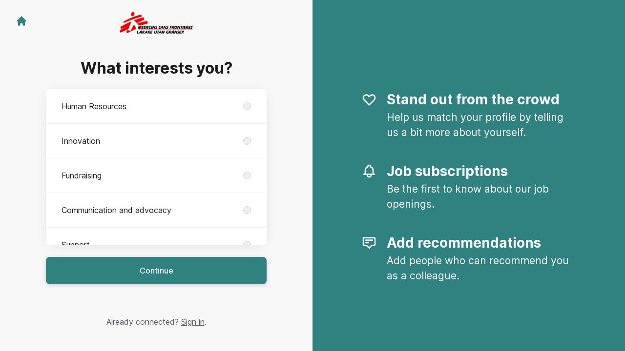

--- FILE ---
content_type: text/html; charset=utf-8
request_url: https://jobb.lakareutangranser.se/en-GB/connect
body_size: 12360
content:
<!DOCTYPE html>

<html lang="en-GB" dir="ltr">
  <head>
    <script src="https://assets-aws.teamtailor-cdn.com/assets/packs/js/runtime-0e892dac948fe901eb65.js" crossorigin="anonymous" data-turbo-track="reload" nonce="04661cc9a7cc95e177e6c066aae4d0c0" defer="defer" integrity="sha384-8N+lfc8L8KY56khZR3OcDsthSNMfwvbCLositGOWkZSNALCHp+O4e286Y0/w5nfw"></script>
<script src="https://assets-aws.teamtailor-cdn.com/assets/packs/js/5217-d722161248a86ef021eb.js" crossorigin="anonymous" data-turbo-track="reload" nonce="04661cc9a7cc95e177e6c066aae4d0c0" defer="defer" integrity="sha384-3uhEwc9uRPhLRiFZuyE1+fXG2cPfzR9U79Emaqi+mAfXU4IoMzhLyJlcm/7r1wQE"></script>
<script src="https://assets-aws.teamtailor-cdn.com/assets/packs/js/cookies-a135f52d0a68c93f4012.js" crossorigin="anonymous" data-turbo-track="reload" nonce="04661cc9a7cc95e177e6c066aae4d0c0" defer="defer" integrity="sha384-0sL6GTF8sTKsSFPNxAGm6429n1teKKhy573MDp74v/UIVHe/z//4JrnBZWLBIJZQ"></script>
<script src="https://assets-aws.teamtailor-cdn.com/assets/packs/js/601-7d3383e7a375dc1aaa1b.js" crossorigin="anonymous" data-turbo-track="reload" nonce="04661cc9a7cc95e177e6c066aae4d0c0" defer="defer" integrity="sha384-l5I801Pjg1EBg2KQZqeHOLGUzdhI7+PBvRsMqdEOUrzi+WANH250/E7d/ntAKPkC"></script>
<script src="https://assets-aws.teamtailor-cdn.com/assets/packs/js/8559-d931dd583b4bb79d0e2a.js" crossorigin="anonymous" data-turbo-track="reload" nonce="04661cc9a7cc95e177e6c066aae4d0c0" defer="defer" integrity="sha384-9pmZ0INZG4vdr7arMaCamElHv26NrYEKOvqhf9yjMS5zyzkA40w7ExDWqxGcv2vE"></script>
<script src="https://assets-aws.teamtailor-cdn.com/assets/packs/js/7107-2c8b0452b1096d40d889.js" crossorigin="anonymous" data-turbo-track="reload" nonce="04661cc9a7cc95e177e6c066aae4d0c0" defer="defer" integrity="sha384-F6jpFzRjsKwuSo3AQM4sFVxNTUvURcCz99PinP+Ioe6ku9FF/btyL6hHI9n3qsl9"></script>
<script src="https://assets-aws.teamtailor-cdn.com/assets/packs/js/7328-d401e606fb75606f5ed6.js" crossorigin="anonymous" data-turbo-track="reload" nonce="04661cc9a7cc95e177e6c066aae4d0c0" defer="defer" integrity="sha384-p0L2eTbL6W9KU9kp+a5ZiPFo/LooZDf3V5bViSUzLy1aNO65oNK3BhaQyGgC1Da/"></script>
<script src="https://assets-aws.teamtailor-cdn.com/assets/packs/js/1339-5a30cb63847077ae4e76.js" crossorigin="anonymous" data-turbo-track="reload" nonce="04661cc9a7cc95e177e6c066aae4d0c0" defer="defer" integrity="sha384-vkwhdJLEJWxDa+eU5P16ZYZCQv7bJGQvYcoZd1rvuq3omSRdicxA/fzbKpM1RDzf"></script>
<script src="https://assets-aws.teamtailor-cdn.com/assets/packs/js/connect-e54911af1673c0788881.js" crossorigin="anonymous" data-turbo-track="reload" nonce="04661cc9a7cc95e177e6c066aae4d0c0" defer="defer" integrity="sha384-VimihJF5f2DaqtlvNSqe6m6/mWLq9YfVwBITB6LKRzEQ4IwsKNvJUB2ASXKQfQtz"></script>
<script src="https://assets-aws.teamtailor-cdn.com/assets/packs/js/4254-c45eea0ea8a6e7fbe408.js" crossorigin="anonymous" data-turbo-track="reload" nonce="04661cc9a7cc95e177e6c066aae4d0c0" defer="defer" integrity="sha384-apFmoAEVdGUqGEoR1Nm41DSwOTXZzwghwLCdRgTnXOu0tfFK3Fa/hBBCV7G0v2h8"></script>
<script src="https://assets-aws.teamtailor-cdn.com/assets/packs/js/8454-e660b5c793efc07457dc.js" crossorigin="anonymous" data-turbo-track="reload" nonce="04661cc9a7cc95e177e6c066aae4d0c0" defer="defer" integrity="sha384-dGFXkTHDjzQntcGqSSnoJx1fghvXUfT/FblSy/fbsoR5GK/y4zwSXGBuC8kTUS0h"></script>
<script src="https://assets-aws.teamtailor-cdn.com/assets/packs/js/font-awesome-d93dcae92dfe0efb796e.js" crossorigin="anonymous" data-turbo-track="reload" nonce="04661cc9a7cc95e177e6c066aae4d0c0" defer="defer" integrity="sha384-sgVCsKWBVlfrJgIFsdlR2hm5bWFvxj4FMh2tADpdMYjjg08BCPEMHpJBGn7LdVlS"></script>

    <link rel="stylesheet" crossorigin="anonymous" href="https://assets-aws.teamtailor-cdn.com/assets/packs/css/connect-b13eb190.css" data-turbo-track="reload" integrity="sha384-nQTdia5k5dkSkMp1xXhDSZdqQfnbVL7UjxrK0JMnZHs3tyzGKj5RCT8NLLnZY0ca" />

    
    

    <meta name="viewport" content="width=device-width, initial-scale=1">
    <meta name="turbo-cache-control" content="no-cache">
    <meta name="turbo-prefetch" content="false">
    <meta name="sentry-dsn" content="">

    
    <link rel='icon' type='image/png' href='https://images.teamtailor-cdn.com/images/s3/teamtailor-production/favicon-v3/image_uploads/94b50a0f-393a-4f41-8b66-33dac9154756/original.png'><link rel='apple-touch-icon' href='https://images.teamtailor-cdn.com/images/s3/teamtailor-production/favicon_apple-v3/image_uploads/94b50a0f-393a-4f41-8b66-33dac9154756/original.png' sizes='180x180'>
    <meta name="description" content="Connect with Läkare Utan Gränser to stay up-to-date and receive notifications about new job openings" />
    

    <meta property="og:locale" content="en_GB" />
    <meta property="og:type" content="article" />
    <meta property="og:title" content="Connect - Läkare Utan Gränser" />
    <meta property="og:site_name" content="Läkare Utan Gränser" />
    <meta property="og:url" content="https://jobb.lakareutangranser.se/en-GB/connect" />
    <meta property="og:description" content="Connect with Läkare Utan Gränser to stay up-to-date and receive notifications about new job openings" />
    
        <meta property="og:image" content="https://screenshots.teamtailor-cdn.com/6e870469-5e0f-4be4-a88a-a6b65dbe7e4a-facebook.png?update=1712681491" />
        <meta property="og:image:width" content="1200" />
        <meta property="og:image:height" content="630" />

        <meta name="twitter:card" content="summary_large_image" />
        <meta name="twitter:image" content="https://screenshots.teamtailor-cdn.com/6e870469-5e0f-4be4-a88a-a6b65dbe7e4a-twitter.png?update=1712681491" />
        <meta name="twitter:title" content="Connect - Läkare Utan Gränser" />
        <meta name="twitter:description" content="Connect with Läkare Utan Gränser to stay up-to-date and receive notifications about new job openings" />
      
    
    

    <title>
        Läkare Utan Gränser
        – Connect
    </title>

    <meta name="csrf-param" content="authenticity_token" />
<meta name="csrf-token" content="GMqtdY2-ewfmpJH9bQY7kNnUkRe0FjVHXYNDDFD-DTwf8f28FODmRS-hTiRf_P-yCXlJlvt2knOvLe6ErmESsQ" />
    

    <style media="all">
  :root {
    --company-primary-bg-color: 255, 255, 255;
    --company-secondary-bg-color: 47, 130, 128;
    --company-secondary-bg-light-5-color: 54, 149, 146;
    --company-secondary-bg-fallback-color: 47, 130, 128;
    --company-primary-text-color: 37, 37, 37;
    --company-primary-text-dark-5-color: 24, 24, 24;
    --company-primary-text-dark-10-color: 11, 11, 11;
    --company-primary-text-light-50-color: 164, 164, 164;
    --company-primary-text-light-77-color: 233, 233, 233;
    --company-secondary-text-color: 255, 255, 255;
    --company-secondary-text-light-5-color: 255, 255, 255;
    --company-secondary-text-light-15-color: 255, 255, 255;
    --company-link-color: 224, 24, 25;
    --company-link-color-on-white: 224, 24, 25;
    --company-color: 47, 130, 128;

    --company-button-text-color: 255, 255, 255;
    --company-button-bg-color: 47, 130, 128;

    --company-button-bg-light-5-color: 54, 149, 146;
    --company-button-bg-light-15-color: 67, 186, 183;

    --company-border-radius: 40px;

    --company-header-font-family: "DINMd";
    --company-header-font-weight: 600;
    --company-body-font-family: "DINRg";
    --company-body-font-weight: 400;
  }
</style>

  <meta name="theme-color" content="#2f8280">



    
  </head>

  <body id="connect" class="bg-white text-gray-700 company-link-style--underline candidates new" data-controller="connect--height" data-block-scripts="true">
    

    

        <dialog data-controller="common--cookies--alert" data-common--cookies--alert-inside-iframe-value="false" data-common--cookies--alert-block-scripts-value="true" data-common--cookies--alert-takeover-modal-value="false" data-common--cookies--alert-show-cookie-widget-value="true" class="company-links fixed shadow-form w-auto items-center rounded p-4 bg-company-primary text-company-primary overflow-y-auto border-none max-h-[80vh] z-cookie-alert lg:gap-x-6 lg:max-h-[calc(100vh-40px)] flex-col inset-x-4 bottom-4 mb-0 mt-auto justify-between !translate-y-0 !top-0 lg:p-10 lg:flex-row lg:inset-x-[40px] lg:mb-6">

    <div class="w-full max-w-screen-xl overflow-y-auto">
      <h2 class="font-bold block text-md mb-2">This website uses cookies to ensure you get the best experience.</h2>

      <p class="mb-2">
        Läkare Utan Gränser and our selected partners use cookies and similar technologies (together “cookies”) that are necessary to present this website, and to ensure you get the best experience of it.

          If you consent to it, we will also use cookies for analytics and marketing purposes.
      </p>

      <p class="mb-2">See our <a class='company-link' href='https://jobb.lakareutangranser.se/en-GB/cookie-policy'>Cookie Policy</a> to read more about the cookies we set.</p>

      <p>You can withdraw and manage your consent at any time, by clicking “Manage cookies” at the bottom of each website page.</p>
</div>
    <div
      class="
        flex flex-col items-center gap-[10px] mt-6 flex-shrink-0 mb-2 w-full
        md:flex-row md:w-auto lg:flex-col
      "
    >
      <button class="careersite-button w-full" aria-label="Accept all cookies" data-action="click-&gt;common--cookies--alert#acceptAll">Accept all cookies</button>

        <button class="careersite-button w-full" aria-label="Decline all non-necessary cookies" data-action="click-&gt;common--cookies--alert#disableAll">Decline all non-necessary cookies</button>

      <button class="careersite-button w-full" aria-label="Cookie preferences" data-action="click-&gt;common--cookies--alert#openPreferences">Cookie preferences</button>
    </div>
</dialog>
      <dialog data-controller="common--cookies--preferences" data-common--cookies--preferences-checked-categories-value="[]" data-common--cookies--preferences-inside-iframe-value="false" data-action="open-cookie-preferences@window-&gt;common--cookies--preferences#open" class="company-links bg-company-primary text-company-primary shadow-form inset-x-4 mb-4 rounded max-w-screen-sm p-4 overflow-auto max-h-[80vh] z-cookie-alert backdrop:bg-[rgba(0,0,0,0.6)] sm:p-10 sm:mb-auto fixed top-2">
  <div class="mb-5 text-center;">
    <h1 class="font-bold mb-2 text-lg">Select which cookies you accept</h1>
    <p class="text-left mb-2">On this site, we always set cookies that are strictly necessary, meaning they are necessary for the site to function properly.</p>
    <p class="text-left mb-2">If you consent to it, we will also set other types of cookies. You can provide or withdraw your consent to the different types of cookies using the toggles below. You can change or withdraw your consent at any time, by clicking the link “Manage Cookies”, which is always available at the bottom of the site.</p>
    <p class="text-left">To learn more about what the different types of cookies do, how your data is used when they are set etc, see our <a href='https://jobb.lakareutangranser.se/en-GB/cookie-policy'>Cookie Policy</a>.</p>
  </div>

  <div class="mb-10 text-sm leading-snug">
    <div class="flex mb-3 items-start sm:mb-5 cursor-default" data-preference-type="strictly_necessary">
  <div class="label-switch label-switch--disabled">
    <input type="checkbox" disabled="disabled" id="strictly_necessary" checked="checked" class="peer">

    <div class="checkbox peer-focus:ring-2 peer-focus:ring-blue-600"></div>
</div>
  <div class="ml-4 flex flex-col">
    <label class="font-semibold" for="strictly_necessary">Strictly necessary</label>

    <p>These cookies are necessary to make the site work properly, and are always set when you visit the site.</p>

      <span>
        <strong>Vendors</strong>
        <span>Teamtailor</span>
      </span>
</div></div>

    <div class="flex mb-3 items-start sm:mb-5" data-preference-type="analytics">
  <div class="label-switch">
    <input type="checkbox" id="analytics" class="peer" data-common--cookies--preferences-target="categoryInput" data-action="input-&gt;common--cookies--preferences#handleCategoryToggle">

    <div class="checkbox peer-focus:ring-2 peer-focus:ring-blue-600"></div>
</div>
  <div class="ml-4 flex flex-col">
    <label class="font-semibold cursor-pointer" for="analytics">Analytics</label>

    <p>These cookies collect information to help us understand how the site is being used.</p>

      <span>
        <strong>Vendors</strong>
        <span>Teamtailor</span>
      </span>
</div></div>

    

    <div class="flex mb-3 items-start sm:mb-5" data-preference-type="marketing">
  <div class="label-switch">
    <input type="checkbox" id="marketing" class="peer" data-common--cookies--preferences-target="categoryInput" data-action="input-&gt;common--cookies--preferences#handleCategoryToggle">

    <div class="checkbox peer-focus:ring-2 peer-focus:ring-blue-600"></div>
</div>
  <div class="ml-4 flex flex-col">
    <label class="font-semibold cursor-pointer" for="marketing">Marketing</label>

    <p>These cookies are used to make advertising messages more relevant to you. In some cases, they also deliver additional functions on the site.</p>

      <span>
        <strong>Vendors</strong>
        <span>Meta, Youtube</span>
      </span>
</div></div>
  </div>

  <div class="flex flex-col items-center gap-6">
    <button class="careersite-button w-full" data-action="click-&gt;common--cookies--preferences#handleAccept">Accept these cookies</button>

    <button class="careersite-button w-full" data-action="click-&gt;common--cookies--preferences#handleDecline">Decline all non-necessary cookies</button>
  </div>
</dialog>

    
<div class="flex min-h-screen">
  <div class="flex flex-col items-center justify-center w-full bg-gray-200">
    <div class="flex flex-col items-center justify-between flex-grow w-full mx-12">
      <div class="flex items-center justify-between w-full px-4 my-6 sm:px-8">
    <div class="w-35">
      <a aria-label="Go to career site" class="inline-flex w-fit text-company-button-bg" data-test="home-button" href="/en-GB"><svg xmlns="http://www.w3.org/2000/svg" fill="currentColor" viewBox="0 0 20 20" class="w-6 h-6  currentColor" aria-hidden="true">
    <path d="M10.707 2.293a1 1 0 00-1.414 0l-7 7a1 1 0 001.414 1.414L4 10.414V17a1 1 0 001 1h2a1 1 0 001-1v-2a1 1 0 011-1h2a1 1 0 011 1v2a1 1 0 001 1h2a1 1 0 001-1v-6.586l.293.293a1 1 0 001.414-1.414l-7-7z" />
</svg></a>
    </div>

    <a aria-label="Go to career site" data-test="company-logo" href="/en-GB"><img class="max-w-[150px] max-h-70 !text-company-button-bg" alt="Läkare Utan Gränser company logo" src="https://images.teamtailor-cdn.com/images/s3/teamtailor-production/logotype-v3/image_uploads/4b5762d2-4f68-4fc8-9ba5-986744915ac9/original.png" /></a>


    <span class="w-35"></span>
</div>


      <div class="w-full max-w-500">
        <form class="flex flex-col justify-center overflow-hidden w-full relative" data-controller="connect--form connect--signup-form careersite--messenger-token" data-connect--form-submit-on-enter-value="true" data-careersite--messenger-token-candidate-endpoint-value="/en-GB/candidates" data-remote="true" novalidate="novalidate" action="/en-GB/connect/candidates" accept-charset="UTF-8" method="post"><input type="hidden" name="authenticity_token" value="i1bipWy4HKfDaK9rbqpGyG2Cq9Ujr2dNYV5ohND6evGsm0J3yKA6k1HG03W2eP321-VPbopALBo8QD7rpWIzOw" autocomplete="off" />
          <input type="hidden" name="ctoken" id="ctoken" data-careersite--messenger-token-target="tokenInput" autocomplete="off" />
          <input type="hidden" name="city" id="city" value="true" data-connect--signup-form-target="city" autocomplete="off" />

            <div class="w-full p-6 animate__animated animate__faster" data-connect--signup-form-target="departments">
              <h1 class="mb-6 text-3xl font-bold leading-tight text-center">
                What interests you?
              </h1>

              <div class="mb-6 w-full">


  <div class="bg-white rounded shadow-form company-links company-links-on-white">
    
                <div class="overflow-y-auto max-h-[20rem] high:max-h-475">
                    <div class="relative" data-controller="connect--settings--department-picker">
      <div class="border-b border-gray-300 last:border-0" data-connect--settings--department-picker-target="departmentsWrapper" data-id="137109">
        <label class="form-box-label form-box-label--radio form-box-label--clickable">

    <span class="break-words overflow-hidden">Human Resources</span>

    <input data-name="department_id" data-connect--settings--department-picker-target="departmentInput" data-action="connect--settings--department-picker#handleChangeDepartment" data-connect--signup-form-target="socialAttributeInput" aria-required="false" class="form-box-label__option bg-gray-300 border-gray-500" type="radio" value="137109" name="candidate[department_id]" id="candidate_department_id_137109" />
</label>


</div>      <div class="border-b border-gray-300 last:border-0" data-connect--settings--department-picker-target="departmentsWrapper" data-id="137114">
        <label class="form-box-label form-box-label--radio form-box-label--clickable">

    <span class="break-words overflow-hidden">Innovation</span>

    <input data-name="department_id" data-connect--settings--department-picker-target="departmentInput" data-action="connect--settings--department-picker#handleChangeDepartment" data-connect--signup-form-target="socialAttributeInput" aria-required="false" class="form-box-label__option bg-gray-300 border-gray-500" type="radio" value="137114" name="candidate[department_id]" id="candidate_department_id_137114" />
</label>


</div>      <div class="border-b border-gray-300 last:border-0" data-connect--settings--department-picker-target="departmentsWrapper" data-id="137111">
        <label class="form-box-label form-box-label--radio form-box-label--clickable">

    <span class="break-words overflow-hidden">Fundraising</span>

    <input data-name="department_id" data-connect--settings--department-picker-target="departmentInput" data-action="connect--settings--department-picker#handleChangeDepartment" data-connect--signup-form-target="socialAttributeInput" aria-required="false" class="form-box-label__option bg-gray-300 border-gray-500" type="radio" value="137111" name="candidate[department_id]" id="candidate_department_id_137111" />
</label>


</div>      <div class="border-b border-gray-300 last:border-0" data-connect--settings--department-picker-target="departmentsWrapper" data-id="137110">
        <label class="form-box-label form-box-label--radio form-box-label--clickable">

    <span class="break-words overflow-hidden">Communication and advocacy</span>

    <input data-name="department_id" data-connect--settings--department-picker-target="departmentInput" data-action="connect--settings--department-picker#handleChangeDepartment" data-connect--signup-form-target="socialAttributeInput" aria-required="false" class="form-box-label__option bg-gray-300 border-gray-500" type="radio" value="137110" name="candidate[department_id]" id="candidate_department_id_137110" />
</label>


</div>      <div class="border-b border-gray-300 last:border-0" data-connect--settings--department-picker-target="departmentsWrapper" data-id="137113">
        <label class="form-box-label form-box-label--radio form-box-label--clickable">

    <span class="break-words overflow-hidden">Support</span>

    <input data-name="department_id" data-connect--settings--department-picker-target="departmentInput" data-action="connect--settings--department-picker#handleChangeDepartment" data-connect--signup-form-target="socialAttributeInput" aria-required="false" class="form-box-label__option bg-gray-300 border-gray-500" type="radio" value="137113" name="candidate[department_id]" id="candidate_department_id_137113" />
</label>


</div>      <div class="border-b border-gray-300 last:border-0" data-connect--settings--department-picker-target="departmentsWrapper" data-id="137112">
        <label class="form-box-label form-box-label--radio form-box-label--clickable">

    <span class="break-words overflow-hidden">Evaluation</span>

    <input data-name="department_id" data-connect--settings--department-picker-target="departmentInput" data-action="connect--settings--department-picker#handleChangeDepartment" data-connect--signup-form-target="socialAttributeInput" aria-required="false" class="form-box-label__option bg-gray-300 border-gray-500" type="radio" value="137112" name="candidate[department_id]" id="candidate_department_id_137112" />
</label>


</div>
    <div class="border-b border-gray-300 last:border-0">
      <label class="form-box-label form-box-label--radio form-box-label--clickable">

    <span class="break-words overflow-hidden">All</span>

    <input data-name="department_id" data-connect--settings--department-picker-target="departmentInput" data-connect--signup-form-target="socialAttributeInput" data-action="connect--settings--department-picker#handleChangeDepartment" aria-required="false" class="form-box-label__option bg-gray-300 border-gray-500" type="radio" value="0" checked="checked" name="candidate[department_id]" id="candidate_department_id_0" />
</label>

    </div>
</div>
                </div>

</div></div>
              <button type="button" class="button button--fat button--company w-full mb-6 animate__animated animate__faster focus-visible:outline-gray-800" data-action="connect--signup-form#continue" data-connect--signup-form-target="departmentsButton">Continue</button>
</div>
          <div class="w-full p-6 absolute animate__animated animate__faster invisible" data-connect--signup-form-target="consentEmail">
            <h1 class="mb-6 text-3xl font-bold leading-tight text-center">
              Connect with us
            </h1>

            <div class="[&_a]:underline">
              <div data-controller="common--modal" style="display: none;">
  <div data-common--modal-target="linkContainer">
  <div class="mb-6 w-full">


  <div class="bg-white rounded shadow-form company-links company-links-on-white">
    
      <div class="rounded group [&amp;.changed-after-error]:shadow-none" id="id_6233864">
        <label class="form-box-label form-box-label--checkbox form-box-label--clickable [&amp;&gt;.field-with-errors]:w-auto">
    <input name="candidate[consent_given]" type="hidden" value="0" autocomplete="off" /><input data-connect--signup-form-target="consentCheckbox" data-action="connect--signup-form#toggleConsent" aria-required="true" class="form-box-label__option" type="checkbox" value="1" name="candidate[consent_given]" id="candidate_consent_given" />

    <span class="break-words overflow-hidden [&amp;&gt;ol]:mb-2 [&amp;&gt;ol]:list-decimal [&amp;&gt;ol]:pl-5 [&amp;&gt;ul]:mb-2 [&amp;&gt;ul]:list-disc [&amp;&gt;ul]:pl-5"><p>I hereby agree to MSF Sweden’s processing of such personal data I&nbsp;<span dir="ltr"></span>share with MSF Sweden, including my name and email address.</p><p>Such data will be used by MSF Sweden for the sole purpose&nbsp;of sending you automatically job subscriptions.</p>


<p>You can access the full MSF Sweden Privacy Policy here: <a target="_blank" href="https://lakareutangranser.se/en/privacy-policy-msf-sweden">https://lakareutangranser.se/e...</a></p></span>

</label>

</div>
</div></div>

</div>

  <template data-common--modal-target="spinnerTemplate">
    <div class="flex items-center justify-center h-full" id="spinner">
  <div
    class="animate-[spin_3s_linear_infinite] inline-block size-6 border-6 border-current border-t-transparent text-neutral-weak rounded-full "
    role="status"
    aria-label="Loading"
  ></div>
</div>

  </template>


  <template data-common--modal-target="template">
    <dialog class="company-links company-links-on-white overflow-y-auto bg-white text-neutral border-0 p-0 backdrop:bg-black/50 backdrop:backdrop-blur-md bg-white max-h-screen h-full sm:h-auto sm:max-h-[80vh] sm:mx-auto max-w-920 w-full min-w-full lg:min-w-screen-md sm:rounded shadow-form-strong">
      <div class="relative w-full h-full px-6 py-16 lg:px-25">
        <button type="button" aria-label="Close modal" class="absolute top-0 right-0 leading-none text-3xl px-4 pb-2 rounded-full text-gray-800 cursor-pointer hover:opacity-75 no-company-style" data-close="true">        <i class="fal fa-xmark"></i>
</button>

        <div class="modal-content text-gray-500 default-style">
                <p><strong>Privacy policy for recruitment using Teamtailor</strong></p><p>The service for handling recruitments and simplifying the hiring process (the "Service") is powered by Teamtailor on behalf of Humble Group ("Controller" “we” “us” etc.). It is important that the persons using the Service ("Users”) feel safe with, and are informed about, how we handle User's personal data in the recruitment process. We strive to maintain the highest possible standard regarding the protection of personal data. We process, manage, use, and protect User's Personal Data in accordance with this Privacy Policy ("Privacy Policy").</p><p><strong>1. General</strong></p><p>We are the controller in accordance with current privacy legislations. The Users’ personal data is processed with the purpose of managing and facilitating recruitment of employees to our business.</p><p><strong>2. Collection of personal data</strong></p><p>We are responsible for the processing of the personal data that the Users contributes to the Service, or for the personal data that we in other ways collects with regards to the Service.</p><p>When and how we collect personal data</p><p>We collect personal data about Users from Users when Users;</p><p>make an application through the Service or otherwise, adding personal data about themselves either personally or by using a third-party source such as Facebook or LinkedIn; and</p><p>use the Service to connect with our staff, adding personal data about themselves either personally or by using a third-party source such as Facebook or LinkedIn.</p><p>provides identifiable data in the chat (provided through the website that uses the Service) and such data is of relevance to the application procedure;</p><p>We collect data from third parties, such as Facebook, Linkedin and through other public sources. This is referred to as “Sourcing” and be manually performed by our employees or automatically in the Service.</p><p>In some cases, existing employees can make recommendations about potential applicants. Such employees will add personal data about such potential applicants. In the cases where this is made, the potential applicant is considered a User in the context of this Privacy Policy and will be informed about the processing.</p><p>The types of personal data collected and processed</p><p>The categories of personal data that can be collected through the Service can be used to identify natural persons from names, e-mails, pictures and videos, information from Facebook and LinkedIn-accounts, answers to questions asked through the recruiting, titles, education and other information that the User or others have provided through the Service. Only data that is relevant for the recruitment process is collected and processed.</p><p>Purpose and lawfulness of processing</p><p>The purpose of the collecting and processing of personal data is to manage recruiting. The lawfulness of the processing of personal data is our legitimate interest to simplify and facilitate recruitment.</p><p>Personal data that is processed with the purpose of aggregated analysis or market research is always made unidentifiable. Such personal data cannot be used to identify a certain User. Thus, such data is not considered personal data.</p><p>The consent of the data subject</p><p>The User consents to the processing of its personal data with the purpose of Controller’s handling recruiting. The User consents that personal data is collected through the Service, when Users;</p><p>make an application through the Service, adding personal data about themselves either personally or by using a third-party source as Facebook or LinkedIn, and that Controller may use external sourcing-tools to add additional information; and</p><p>when they use the Service to connect to Controller’s recruitment department, adding personal data about themselves either personally or by using a third-party source such as Facebook or LinkedIn.</p><p>The User also consents to the Controller collecting publically available information about the User and compiles them for use in recruitment purposes.</p><p>The User consents to the personal data being collected in accordance with the above a) and b) will be processed according to the below sections Storage and transfer and How long the personal data will be processed.</p><p>The User has the right to withdraw his or her consent at any time, by contacting Controller using the contact details listed under 9. Using this right may however, mean that the User can not apply for a specific job or otherwise use the Service.</p><p><strong>Storage and transfers</strong></p><p>The personal data collected through the Service is stored and processed inside the EU/EEA, such third country that is considered by the European Commission to have an adequate level of protection, or processed by such suppliers that have entered into such binding agreements that fully complies with the lawfulness of third country transfers (as Privacy Shield) or to other supplies where the adequate safeguards are in order to protect the rights of the data subjects whose data is transferred. To obtain documentation regarding such adequate safeguards, contact us using the Contact details listed in 9.</p><p><strong>How long the personal data will be processed</strong></p><p>If a User does not object, in writing, to the processing of their personal data, the personal data will be stored and processed by us as long as we deem it necessary with regards to the purposes stated above. Note that an applicant (User) may be interesting for future recruitment and for this purpose we may store Users’ Personal Data until they are no longer of value as potential recruitments. If you as a User wish not to have your Personal Data processed for this purpose (future recruitment) please contact us using the contact details in paragraph 9.</p><p><strong>3. Users’ rights</strong></p><p>Users have the right to request information about the personal data that is processed by us, by notifying in writing, us using the contact details below under paragraph 9 below. Users have the right to one (1) copy of the processed personal data which belongs to them without any charge. For further demanded copies, Controller has a right to charge a reasonable fee on the basis of the administrative costs for such demand.</p><p>Users have the right to, if necessary, rectification of inaccurate personal data concerning that User, via a written request, using the contact details in paragraph 9 below.</p><p>The User has the right to demand deletion or restriction of processing, and the right to object to processing based on legitimate interest under certain circumstances.</p><p>The User has the right to revoke any consent to processing that has been given by the User to Controller. Using this right may however, mean that the User can not apply for a specific job or otherwise use the Service.</p><p>The User has under certain circumstances a right to data portability, which means a right to get the personal data and transfer these to another controller as long as this does not negatively affect the rights and freedoms of others.</p><p>User has the right to lodge a complaint to the supervisory authority regarding the processing of personal data relating to him or her, if the User considers that the processing of personal data infringes the legal framework of privacy law.</p><p><strong>4. Security</strong></p><p>We prioritize the personal integrity and therefore works actively so that the personal data of the Users are processed with utmost care. We take the measures that can be reasonably expected to the make sure that the personal data of Users and others are processed safely and in accordance to this Privacy Policy and the GDPR-regulation.</p><p>However, transfers of information over the internet and mobile networks can never occur without any risk, so all transfers are made on the own risk of the person transferring the data. It is important that Users also take responsibility to ensure that their data is protected. It is the responsibility of the User that their login information is kept secret.</p><p><strong>5. Transfer of personal data to third party</strong></p><p>We will not sell or otherwise transfer Users’ personal data to third parties.</p><p>We may transfer Users’ Personal Data to;</p><p>our contractors and sub-contractors, acting as our Processors and Sub-Processors in accordance with our instructions, for the provision of the Service;</p><p>authorities or legal advisors in case criminal or improper behaviour is suspected; and</p><p>authorities, legal advisors or other actors, if required by us according to law or authority’s injunction.</p><p>We will only transfer Users’ personal data to third parties that we have confidence in. We carefully choose partners to ensure that the User’s personal data is processed in accordance to current privacy legislations. We cooperate with the following categories of processors of personal data; Teamtailor, who supplies the Service, server and hosting companies, e-mail reference companies, video processing companies, information-sourcing companies, analytical service companies and other companies with regards to suppling the Service.</p><p><strong>6. Aggregated data (non-identifiable personal data)</strong></p><p>We may share aggregated data to third parties. The aggregated data has in such instances been compiled from information that has been collected through the Service and can, for example, consist of statistics of internet traffic or the geological location for the use of the Service. The aggregated data does not contain any information that can be used to identify individual persons and is thus not personal data.</p><p><strong>7. Cookies</strong></p><p>When Users use the Service, information about the usage may be stored as cookies. Cookies are passive text files that are stored in the internet browser on the User’s device, such as computer, mobile phone or tablet, when using the Service. We use cookies to improve the User’s usage of the Service and to gather information about, for example, statistics about the usage of the Service. This is done to secure, maintain and improve the Service. The information that is collected through the cookies can in some instances be personal data and is, in such instances, regulated by our Cookie Policy.</p><p>Users can at any time disable the use of cookies by changing the local settings in their devices. Disabling of cookies can affect the experience of the Service, for example disabling some functions in the Service.</p><p><strong>8. Changes</strong></p><p>We have the right to, at any time, make changes or additions to the Privacy Policy. The latest version of the Privacy Policy will always be available through the Service. A new version is considered communicated to the Users when the User has either received an email informing the User of the new version (using the e-mail stated by the User in connection to the use of the Service) or when the User is otherwise informed of the new Privacy Policy.</p><p><strong>9. Contact</strong></p><p>For questions, further information about our handling of personal data or for contact with us in other matters, please use the below stated contact details; Humble Group sofia.campbell@stockholm.msf.org</p>

</div></div></dialog>  </template>
</div>
            </div>

            
<div class="w-full group" id="id_6233872">
  <input class="rounded border-gray-300 w-full appearance-none disabled:cursor-not-allowed disabled:opacity-75 placeholder:text-gray-400 aria-[invalid=true]:focus-visible:outline-red-600 focus:border-transparent focus:ring-0 focus-visible:outline-gray-800 dark:focus-visible:outline-gray-200 focus-visible:outline-offset-[-4px] bg-white bg-action-medium px-8 py-4 text-center text-md shadow-form" type="email" aria-label="Enter email" placeholder="Enter email" aria-required="true" aria-invalid="false" name="candidate[email]" id="candidate_email" />



</div>


            <button name="button" type="submit" class="button button--fat relative button--company w-full mt-6 focus-visible:outline-gray-800" data-connect--form-target="submit">
              <span class="opacity-100 transition transition-opacity text-company-button" data-connect--form-target="submitText">
                Connect
</span>
              <span class="absolute inset-0 flex items-center justify-center opacity-0 transition transition-opacity" data-connect--form-target="submitLoader">
                <svg xmlns="http://www.w3.org/2000/svg" fill="currentColor" viewBox="0 0 24 24" class="w-6 h-6 animate-spin currentColor" aria-hidden="true">
    <path d="M12 0c-6.627 0-12 5.373-12 12s5.373 12 12 12 12-5.373 12-12-5.373-12-12-12zm8 12c0 4.418-3.582 8-8 8s-8-3.582-8-8 3.582-8 8-8 8 3.582 8 8zm-19 0c0-6.065 4.935-11 11-11v2c-4.962 0-9 4.038-9 9 0 2.481 1.009 4.731 2.639 6.361l-1.414 1.414.015.014c-2-1.994-3.24-4.749-3.24-7.789z" />
</svg>
</span></button>
            <p class="my-8 text-center lined-background">
              <span class="text-gray-600 lined-background__text">
                or continue with
              </span>
            </p>

            <div class="flex justify-center -mx-2">
  <div class="hidden"><form class="button_to" method="post" action="/en-GB/connect/candidates/new"><button type="submit">connect</button><input type="hidden" name="authenticity_token" value="byHwV43WbglBuPTh3pBGg7evJ5kKQXMQOyWXEeauLkgd_lLkpqY3rJm8Nxzh6jr5GRRKonCJQt5b1sAqeYChdA" autocomplete="off" /></form></div>

      <form class="w-full mx-2" method="post" action="//tt.teamtailor.com/auth/linkedin?company=lakareutangranser&amp;connect=1"><button class="button button--white button--icon max-w-[150px] mx-auto" type="submit">
        <span class="sr-only">Sign in with LinkedIn</span>

        <span class="flex items-center justify-center w-full h-full px-4 py-3">
          <img class="w-auto h-full" alt="" src="https://assets-aws.teamtailor-cdn.com/assets/connect/social/linkedin-7a0a2cfba6b49b976fd1eb137c9c73a483ca02e09439e51f73f07dd4c272bccf.png" />
        </span>
</button><input type="hidden" name="authenticity_token" value="KJJzuMfbkq4GVzP1y-goYv1T5pIxfxQH0TzKDEs2gBHsJvf_77hdWHrWe_Wk7H7cxa6Q8Fc0wEb3VZuAioGEfw" autocomplete="off" /></form></div>

</div></form>      </div>

      <p class="my-6 mt-0 text-gray-600 sm:my-12 sm:mt-3">
        Already connected?
        <a class="underline" href="/en-GB/connect/login">Sign in</a>.
      </p>
    </div>
  </div>

  <div
    class="
      items-center justify-center hidden w-full min-h-screen lg:flex
      lg:flex-col bg-company-secondary text-company-secondary
    "
  >
    <div class="max-w-screen-sm mx-25">
          <div class="flex flex-shrink-0 w-full mt-12">
    <svg xmlns="http://www.w3.org/2000/svg" fill="none" viewBox="0 0 24 24" stroke="currentColor" class="w-8 h-8 hidden sm:block mr-5 flex-shrink-0 currentColor" aria-hidden="true">
    <path d="M4.318 6.318a4.5 4.5 0 000 6.364L12 20.364l7.682-7.682a4.5 4.5 0 00-6.364-6.364L12 7.636l-1.318-1.318a4.5 4.5 0 00-6.364 0z" stroke-linecap="round" stroke-linejoin="round" stroke-width="2" />
</svg>

    <div>
      <h2 class="mb-1 font-bold leading-tight text-2xl">
        Stand out from the crowd
</h2>
      <p class="text-lg">
        Help us match your profile by telling us a bit more about yourself.
</p>    </div>
  </div>
  <div class="flex flex-shrink-0 w-full mt-12">
    <svg xmlns="http://www.w3.org/2000/svg" fill="none" viewBox="0 0 24 24" stroke="currentColor" class="w-8 h-8 hidden sm:block mr-5 flex-shrink-0 currentColor" aria-hidden="true">
    <path d="M15 17h5l-1.405-1.405A2.032 2.032 0 0118 14.158V11a6.002 6.002 0 00-4-5.659V5a2 2 0 10-4 0v.341C7.67 6.165 6 8.388 6 11v3.159c0 .538-.214 1.055-.595 1.436L4 17h5m6 0v1a3 3 0 11-6 0v-1m6 0H9" stroke-linecap="round" stroke-linejoin="round" stroke-width="2" />
</svg>

    <div>
      <h2 class="mb-1 font-bold leading-tight text-2xl">
        Job subscriptions
</h2>
      <p class="text-lg">
        Be the first to know about our job openings.
</p>    </div>
  </div>
  <div class="flex flex-shrink-0 w-full mt-12">
    <svg xmlns="http://www.w3.org/2000/svg" fill="none" viewBox="0 0 24 24" stroke="currentColor" class="w-8 h-8 hidden sm:block mr-5 flex-shrink-0 currentColor" aria-hidden="true">
    <path d="M7 8h10M7 12h4m1 8l-4-4H5a2 2 0 01-2-2V6a2 2 0 012-2h14a2 2 0 012 2v8a2 2 0 01-2 2h-3l-4 4z" stroke-linecap="round" stroke-linejoin="round" stroke-width="2" />
</svg>

    <div>
      <h2 class="mb-1 font-bold leading-tight text-2xl">
        Add recommendations
</h2>
      <p class="text-lg">
        Add people who can recommend you as a colleague.
</p>    </div>
  </div>

    </div>
  </div>
</div>



    <script nonce="04661cc9a7cc95e177e6c066aae4d0c0">
  function trackPageView(url) {
    var searchParams = new URLSearchParams(window.location.search);
    var utmSource = searchParams.get('utm_source');
    window.referrer = window.referrer || utmSource || document.referrer
    var payload = {
      ed: 'VjyjFykh0hJyTXNIlzco7SP6zOReyDHocqwmENBFE62+3+0qocIuFoB4VMIT3ij/Re+q1644E2kRG8XlzKa9tmt4B0JraUqy6sgTOy5EIRVggGIMcemx1mhsXxVplpeB3XUGeynFusdkUA4ns8msEMEbcOb0rEv6Z0WUhdyovAO+1gM0sEBLu1raIimPh8aX6FWIzYdBdEq6nFoHm57h/TTrtkJdHKVD3zvMYtp//Hjqn1x+ENedACauEVqp/ZwmaMIja/Fd0Q==--wDc81ncm8uoCClzv--UTOHMSwyucWUEenWwUvlBg==',
      visitor_uuid: window.visitor_uuid,
      referrer: window.referrer,
      data: {
        ua: navigator.userAgent,
      },
      url: url,
    };

    var xmlhttp = new XMLHttpRequest();
    xmlhttp.open('POST', '/pageview', true);
    xmlhttp.setRequestHeader('Content-Type', 'application/json;charset=UTF-8');
    xmlhttp.withCredentials = true;
    xmlhttp.addEventListener('readystatechange', function () {
      if (xmlhttp.readyState === XMLHttpRequest.DONE) {
        const status = xmlhttp.status;
        if (status === 0 || (status >= 200 && status < 400)) {
          window.visitor_uuid = xmlhttp.responseText;
        }
      }
    })

    xmlhttp.send(JSON.stringify(payload));
  }

  window.trackPageView = trackPageView;

  if (!window.analyticsPageviewCallback) {
    window.analyticsPageviewCallback = true;
    window.addEventListener('turbo:load', function(data){
      window.trackPageView();
    });
  }
</script>

    <script type="text/plain" data-cookie-type="marketing" nonce="04661cc9a7cc95e177e6c066aae4d0c0">
    !function(f,b,e,v,n,t,s){if(f.fbq)return;n=f.fbq=function(){n.callMethod?
    n.callMethod.apply(n,arguments):n.queue.push(arguments)};if(!f._fbq)f._fbq=n;
    n.push=n;n.loaded=!0;n.version='2.0';n.queue=[];t=b.createElement(e);t.async=!0;
    t.src=v;s=b.getElementsByTagName(e)[0];s.parentNode.insertBefore(t,s)}(window,
    document,'script','//connect.facebook.net/en_US/fbevents.js');

    fbq('init', '200439278960629');
    fbq('track', 'PageView');
    
    </script><noscript><img height="1" width="1" style="display:none" alt="facebook tracking"
        src="https://www.facebook.com/tr?id=200439278960629&ev=PageView&noscript=1"
        /></noscript>


    <turbo-frame id="story_modal"></turbo-frame>
</body></html>
